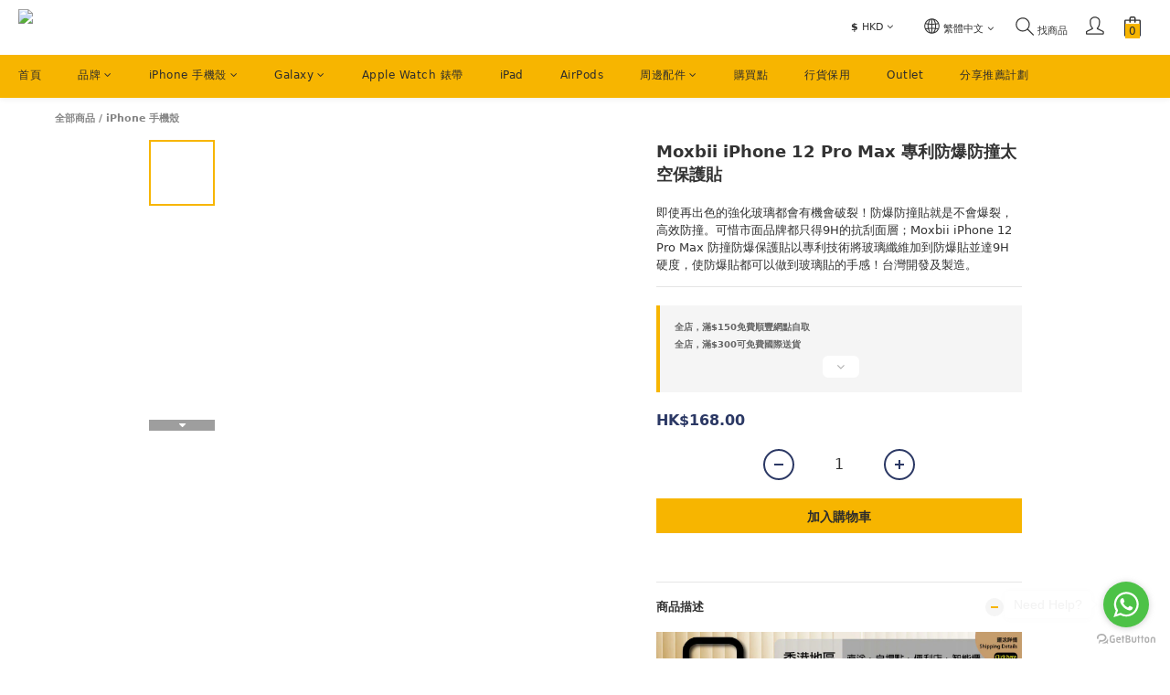

--- FILE ---
content_type: text/plain
request_url: https://www.google-analytics.com/j/collect?v=1&_v=j102&a=1700893762&t=pageview&cu=HKD&_s=1&dl=https%3A%2F%2Fwww.hotphone.com.hk%2Fproducts%2Fmoxbii-iphone-metearmor-screen-protectors-iphone12promax&ul=en-us%40posix&dt=Moxbii%20%E5%8F%B0%E7%81%A3%E8%A3%BD%20iPhone%2012%20Pro%20Max%20%E5%B0%88%E5%88%A9%E9%98%B2%E7%88%86%E9%98%B2%E6%92%9E%E5%A4%AA%E7%A9%BA%E4%BF%9D%E8%AD%B7%E8%B2%BC&sr=1280x720&vp=1280x720&_u=aGBAAEIJAAAAACAMI~&jid=174316948&gjid=76799553&cid=1207619238.1768927425&tid=UA-97114187-1&_gid=64793381.1768927425&_r=1&_slc=1&pa=detail&pr1id=M2068&pr1nm=Moxbii%20iPhone%2012%20Pro%20Max%20%E5%B0%88%E5%88%A9%E9%98%B2%E7%88%86%E9%98%B2%E6%92%9E%E5%A4%AA%E7%A9%BA%E4%BF%9D%E8%AD%B7%E8%B2%BC&pr1ca=&pr1br=&pr1va=&pr1pr=&pr1qt=&pr1cc=&pr1ps=0&z=596841838
body_size: -451
content:
2,cG-Z1NH89D08H